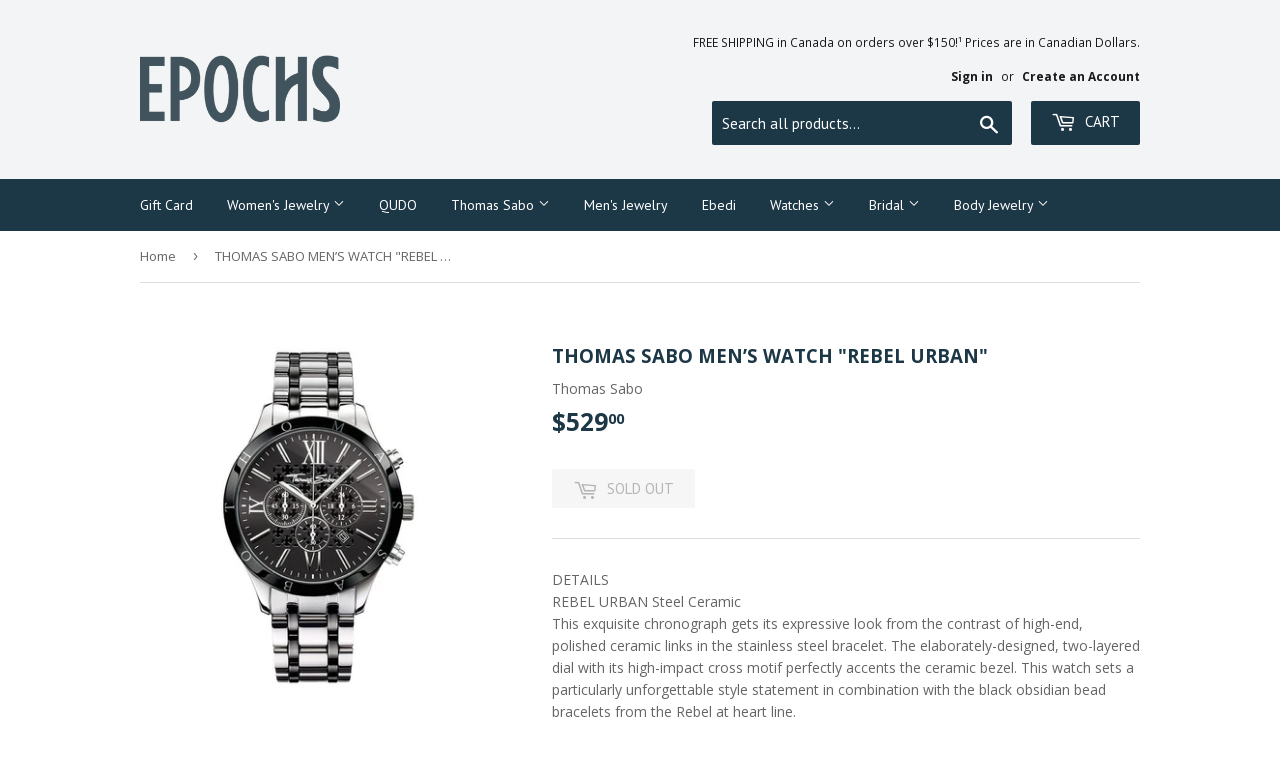

--- FILE ---
content_type: text/html; charset=utf-8
request_url: https://www.epochsjewelry.ca/products/thomas-sabo-men-s-watch-rebel-urban
body_size: 16154
content:
<!doctype html>
<!--[if lt IE 7]><html class="no-js lt-ie9 lt-ie8 lt-ie7" lang="en"> <![endif]-->
<!--[if IE 7]><html class="no-js lt-ie9 lt-ie8" lang="en"> <![endif]-->
<!--[if IE 8]><html class="no-js lt-ie9" lang="en"> <![endif]-->
<!--[if IE 9 ]><html class="ie9 no-js"> <![endif]-->
<!--[if (gt IE 9)|!(IE)]><!--> <html class="no-touch no-js"> <!--<![endif]-->
<head>
  <script>(function(H){H.className=H.className.replace(/\bno-js\b/,'js')})(document.documentElement)</script>
  <!-- Basic page needs ================================================== -->
  <meta charset="utf-8">
  <meta http-equiv="X-UA-Compatible" content="IE=edge,chrome=1">

  
  <link rel="shortcut icon" href="//www.epochsjewelry.ca/cdn/shop/files/epochs-charcoal_32x32.jpg?v=1613170963" type="image/png" />
  

  <!-- Title and description ================================================== -->
  <title>
  THOMAS SABO MEN’S WATCH &quot;REBEL URBAN&quot; &ndash; Epochs Jewelry
  </title>


  
    <meta name="description" content="DETAILS REBEL URBAN Steel CeramicThis exquisite chronograph gets its expressive look from the contrast of high-end, polished ceramic links in the stainless steel bracelet. The elaborately-designed, two-layered dial with its high-impact cross motif perfectly accents the ceramic bezel. This watch sets a particularly unfo">
  

  <!-- Product meta ================================================== -->
  <!-- /snippets/social-meta-tags.liquid -->




<meta property="og:site_name" content="Epochs Jewelry">
<meta property="og:url" content="https://www.epochsjewelry.ca/products/thomas-sabo-men-s-watch-rebel-urban">
<meta property="og:title" content="THOMAS SABO MEN’S WATCH "REBEL URBAN"">
<meta property="og:type" content="product">
<meta property="og:description" content="DETAILS REBEL URBAN Steel CeramicThis exquisite chronograph gets its expressive look from the contrast of high-end, polished ceramic links in the stainless steel bracelet. The elaborately-designed, two-layered dial with its high-impact cross motif perfectly accents the ceramic bezel. This watch sets a particularly unfo">

  <meta property="og:price:amount" content="529.00">
  <meta property="og:price:currency" content="CAD">

<meta property="og:image" content="http://www.epochsjewelry.ca/cdn/shop/products/WA0139-222-203_1200x1200.jpg?v=1556437510"><meta property="og:image" content="http://www.epochsjewelry.ca/cdn/shop/products/WA0139-222-203_a1_1200x1200.jpg?v=1556437515"><meta property="og:image" content="http://www.epochsjewelry.ca/cdn/shop/products/WA0139-222-203_a2_1200x1200.jpg?v=1556437518">
<meta property="og:image:secure_url" content="https://www.epochsjewelry.ca/cdn/shop/products/WA0139-222-203_1200x1200.jpg?v=1556437510"><meta property="og:image:secure_url" content="https://www.epochsjewelry.ca/cdn/shop/products/WA0139-222-203_a1_1200x1200.jpg?v=1556437515"><meta property="og:image:secure_url" content="https://www.epochsjewelry.ca/cdn/shop/products/WA0139-222-203_a2_1200x1200.jpg?v=1556437518">


<meta name="twitter:card" content="summary_large_image">
<meta name="twitter:title" content="THOMAS SABO MEN’S WATCH "REBEL URBAN"">
<meta name="twitter:description" content="DETAILS REBEL URBAN Steel CeramicThis exquisite chronograph gets its expressive look from the contrast of high-end, polished ceramic links in the stainless steel bracelet. The elaborately-designed, two-layered dial with its high-impact cross motif perfectly accents the ceramic bezel. This watch sets a particularly unfo">


  <!-- Helpers ================================================== -->
  <link rel="canonical" href="https://www.epochsjewelry.ca/products/thomas-sabo-men-s-watch-rebel-urban">
  <meta name="viewport" content="width=device-width,initial-scale=1">

  <!-- CSS ================================================== -->
  <link href="//www.epochsjewelry.ca/cdn/shop/t/5/assets/theme.scss.css?v=21665070097575317391765538304" rel="stylesheet" type="text/css" media="all" />
  
  
  
  <link href="//fonts.googleapis.com/css?family=Open+Sans:400,700" rel="stylesheet" type="text/css" media="all" />


  


  
    
    
    <link href="//fonts.googleapis.com/css?family=PT+Sans:400" rel="stylesheet" type="text/css" media="all" />
  



  <!-- Header hook for plugins ================================================== -->
  <script>window.performance && window.performance.mark && window.performance.mark('shopify.content_for_header.start');</script><meta id="shopify-digital-wallet" name="shopify-digital-wallet" content="/25983494/digital_wallets/dialog">
<meta name="shopify-checkout-api-token" content="cda5b2632627f63a5d50b5294c769c1c">
<meta id="in-context-paypal-metadata" data-shop-id="25983494" data-venmo-supported="false" data-environment="production" data-locale="en_US" data-paypal-v4="true" data-currency="CAD">
<link rel="alternate" type="application/json+oembed" href="https://www.epochsjewelry.ca/products/thomas-sabo-men-s-watch-rebel-urban.oembed">
<script async="async" src="/checkouts/internal/preloads.js?locale=en-CA"></script>
<link rel="preconnect" href="https://shop.app" crossorigin="anonymous">
<script async="async" src="https://shop.app/checkouts/internal/preloads.js?locale=en-CA&shop_id=25983494" crossorigin="anonymous"></script>
<script id="apple-pay-shop-capabilities" type="application/json">{"shopId":25983494,"countryCode":"CA","currencyCode":"CAD","merchantCapabilities":["supports3DS"],"merchantId":"gid:\/\/shopify\/Shop\/25983494","merchantName":"Epochs Jewelry","requiredBillingContactFields":["postalAddress","email","phone"],"requiredShippingContactFields":["postalAddress","email","phone"],"shippingType":"shipping","supportedNetworks":["visa","masterCard","amex","discover","interac","jcb"],"total":{"type":"pending","label":"Epochs Jewelry","amount":"1.00"},"shopifyPaymentsEnabled":true,"supportsSubscriptions":true}</script>
<script id="shopify-features" type="application/json">{"accessToken":"cda5b2632627f63a5d50b5294c769c1c","betas":["rich-media-storefront-analytics"],"domain":"www.epochsjewelry.ca","predictiveSearch":true,"shopId":25983494,"locale":"en"}</script>
<script>var Shopify = Shopify || {};
Shopify.shop = "epochs-jewellry.myshopify.com";
Shopify.locale = "en";
Shopify.currency = {"active":"CAD","rate":"1.0"};
Shopify.country = "CA";
Shopify.theme = {"name":"Supply w\/ Reorder Group Tags","id":14427389995,"schema_name":"Supply","schema_version":"2.8.0","theme_store_id":679,"role":"main"};
Shopify.theme.handle = "null";
Shopify.theme.style = {"id":null,"handle":null};
Shopify.cdnHost = "www.epochsjewelry.ca/cdn";
Shopify.routes = Shopify.routes || {};
Shopify.routes.root = "/";</script>
<script type="module">!function(o){(o.Shopify=o.Shopify||{}).modules=!0}(window);</script>
<script>!function(o){function n(){var o=[];function n(){o.push(Array.prototype.slice.apply(arguments))}return n.q=o,n}var t=o.Shopify=o.Shopify||{};t.loadFeatures=n(),t.autoloadFeatures=n()}(window);</script>
<script>
  window.ShopifyPay = window.ShopifyPay || {};
  window.ShopifyPay.apiHost = "shop.app\/pay";
  window.ShopifyPay.redirectState = null;
</script>
<script id="shop-js-analytics" type="application/json">{"pageType":"product"}</script>
<script defer="defer" async type="module" src="//www.epochsjewelry.ca/cdn/shopifycloud/shop-js/modules/v2/client.init-shop-cart-sync_BdyHc3Nr.en.esm.js"></script>
<script defer="defer" async type="module" src="//www.epochsjewelry.ca/cdn/shopifycloud/shop-js/modules/v2/chunk.common_Daul8nwZ.esm.js"></script>
<script type="module">
  await import("//www.epochsjewelry.ca/cdn/shopifycloud/shop-js/modules/v2/client.init-shop-cart-sync_BdyHc3Nr.en.esm.js");
await import("//www.epochsjewelry.ca/cdn/shopifycloud/shop-js/modules/v2/chunk.common_Daul8nwZ.esm.js");

  window.Shopify.SignInWithShop?.initShopCartSync?.({"fedCMEnabled":true,"windoidEnabled":true});

</script>
<script>
  window.Shopify = window.Shopify || {};
  if (!window.Shopify.featureAssets) window.Shopify.featureAssets = {};
  window.Shopify.featureAssets['shop-js'] = {"shop-cart-sync":["modules/v2/client.shop-cart-sync_QYOiDySF.en.esm.js","modules/v2/chunk.common_Daul8nwZ.esm.js"],"init-fed-cm":["modules/v2/client.init-fed-cm_DchLp9rc.en.esm.js","modules/v2/chunk.common_Daul8nwZ.esm.js"],"shop-button":["modules/v2/client.shop-button_OV7bAJc5.en.esm.js","modules/v2/chunk.common_Daul8nwZ.esm.js"],"init-windoid":["modules/v2/client.init-windoid_DwxFKQ8e.en.esm.js","modules/v2/chunk.common_Daul8nwZ.esm.js"],"shop-cash-offers":["modules/v2/client.shop-cash-offers_DWtL6Bq3.en.esm.js","modules/v2/chunk.common_Daul8nwZ.esm.js","modules/v2/chunk.modal_CQq8HTM6.esm.js"],"shop-toast-manager":["modules/v2/client.shop-toast-manager_CX9r1SjA.en.esm.js","modules/v2/chunk.common_Daul8nwZ.esm.js"],"init-shop-email-lookup-coordinator":["modules/v2/client.init-shop-email-lookup-coordinator_UhKnw74l.en.esm.js","modules/v2/chunk.common_Daul8nwZ.esm.js"],"pay-button":["modules/v2/client.pay-button_DzxNnLDY.en.esm.js","modules/v2/chunk.common_Daul8nwZ.esm.js"],"avatar":["modules/v2/client.avatar_BTnouDA3.en.esm.js"],"init-shop-cart-sync":["modules/v2/client.init-shop-cart-sync_BdyHc3Nr.en.esm.js","modules/v2/chunk.common_Daul8nwZ.esm.js"],"shop-login-button":["modules/v2/client.shop-login-button_D8B466_1.en.esm.js","modules/v2/chunk.common_Daul8nwZ.esm.js","modules/v2/chunk.modal_CQq8HTM6.esm.js"],"init-customer-accounts-sign-up":["modules/v2/client.init-customer-accounts-sign-up_C8fpPm4i.en.esm.js","modules/v2/client.shop-login-button_D8B466_1.en.esm.js","modules/v2/chunk.common_Daul8nwZ.esm.js","modules/v2/chunk.modal_CQq8HTM6.esm.js"],"init-shop-for-new-customer-accounts":["modules/v2/client.init-shop-for-new-customer-accounts_CVTO0Ztu.en.esm.js","modules/v2/client.shop-login-button_D8B466_1.en.esm.js","modules/v2/chunk.common_Daul8nwZ.esm.js","modules/v2/chunk.modal_CQq8HTM6.esm.js"],"init-customer-accounts":["modules/v2/client.init-customer-accounts_dRgKMfrE.en.esm.js","modules/v2/client.shop-login-button_D8B466_1.en.esm.js","modules/v2/chunk.common_Daul8nwZ.esm.js","modules/v2/chunk.modal_CQq8HTM6.esm.js"],"shop-follow-button":["modules/v2/client.shop-follow-button_CkZpjEct.en.esm.js","modules/v2/chunk.common_Daul8nwZ.esm.js","modules/v2/chunk.modal_CQq8HTM6.esm.js"],"lead-capture":["modules/v2/client.lead-capture_BntHBhfp.en.esm.js","modules/v2/chunk.common_Daul8nwZ.esm.js","modules/v2/chunk.modal_CQq8HTM6.esm.js"],"checkout-modal":["modules/v2/client.checkout-modal_CfxcYbTm.en.esm.js","modules/v2/chunk.common_Daul8nwZ.esm.js","modules/v2/chunk.modal_CQq8HTM6.esm.js"],"shop-login":["modules/v2/client.shop-login_Da4GZ2H6.en.esm.js","modules/v2/chunk.common_Daul8nwZ.esm.js","modules/v2/chunk.modal_CQq8HTM6.esm.js"],"payment-terms":["modules/v2/client.payment-terms_MV4M3zvL.en.esm.js","modules/v2/chunk.common_Daul8nwZ.esm.js","modules/v2/chunk.modal_CQq8HTM6.esm.js"]};
</script>
<script>(function() {
  var isLoaded = false;
  function asyncLoad() {
    if (isLoaded) return;
    isLoaded = true;
    var urls = ["\/\/d1liekpayvooaz.cloudfront.net\/apps\/customizery\/customizery.js?shop=epochs-jewellry.myshopify.com"];
    for (var i = 0; i < urls.length; i++) {
      var s = document.createElement('script');
      s.type = 'text/javascript';
      s.async = true;
      s.src = urls[i];
      var x = document.getElementsByTagName('script')[0];
      x.parentNode.insertBefore(s, x);
    }
  };
  if(window.attachEvent) {
    window.attachEvent('onload', asyncLoad);
  } else {
    window.addEventListener('load', asyncLoad, false);
  }
})();</script>
<script id="__st">var __st={"a":25983494,"offset":-18000,"reqid":"7afca6e3-956b-49c7-ba59-66d8fb5a2aee-1769022718","pageurl":"www.epochsjewelry.ca\/products\/thomas-sabo-men-s-watch-rebel-urban","u":"e4573c14a341","p":"product","rtyp":"product","rid":1774829404203};</script>
<script>window.ShopifyPaypalV4VisibilityTracking = true;</script>
<script id="captcha-bootstrap">!function(){'use strict';const t='contact',e='account',n='new_comment',o=[[t,t],['blogs',n],['comments',n],[t,'customer']],c=[[e,'customer_login'],[e,'guest_login'],[e,'recover_customer_password'],[e,'create_customer']],r=t=>t.map((([t,e])=>`form[action*='/${t}']:not([data-nocaptcha='true']) input[name='form_type'][value='${e}']`)).join(','),a=t=>()=>t?[...document.querySelectorAll(t)].map((t=>t.form)):[];function s(){const t=[...o],e=r(t);return a(e)}const i='password',u='form_key',d=['recaptcha-v3-token','g-recaptcha-response','h-captcha-response',i],f=()=>{try{return window.sessionStorage}catch{return}},m='__shopify_v',_=t=>t.elements[u];function p(t,e,n=!1){try{const o=window.sessionStorage,c=JSON.parse(o.getItem(e)),{data:r}=function(t){const{data:e,action:n}=t;return t[m]||n?{data:e,action:n}:{data:t,action:n}}(c);for(const[e,n]of Object.entries(r))t.elements[e]&&(t.elements[e].value=n);n&&o.removeItem(e)}catch(o){console.error('form repopulation failed',{error:o})}}const l='form_type',E='cptcha';function T(t){t.dataset[E]=!0}const w=window,h=w.document,L='Shopify',v='ce_forms',y='captcha';let A=!1;((t,e)=>{const n=(g='f06e6c50-85a8-45c8-87d0-21a2b65856fe',I='https://cdn.shopify.com/shopifycloud/storefront-forms-hcaptcha/ce_storefront_forms_captcha_hcaptcha.v1.5.2.iife.js',D={infoText:'Protected by hCaptcha',privacyText:'Privacy',termsText:'Terms'},(t,e,n)=>{const o=w[L][v],c=o.bindForm;if(c)return c(t,g,e,D).then(n);var r;o.q.push([[t,g,e,D],n]),r=I,A||(h.body.append(Object.assign(h.createElement('script'),{id:'captcha-provider',async:!0,src:r})),A=!0)});var g,I,D;w[L]=w[L]||{},w[L][v]=w[L][v]||{},w[L][v].q=[],w[L][y]=w[L][y]||{},w[L][y].protect=function(t,e){n(t,void 0,e),T(t)},Object.freeze(w[L][y]),function(t,e,n,w,h,L){const[v,y,A,g]=function(t,e,n){const i=e?o:[],u=t?c:[],d=[...i,...u],f=r(d),m=r(i),_=r(d.filter((([t,e])=>n.includes(e))));return[a(f),a(m),a(_),s()]}(w,h,L),I=t=>{const e=t.target;return e instanceof HTMLFormElement?e:e&&e.form},D=t=>v().includes(t);t.addEventListener('submit',(t=>{const e=I(t);if(!e)return;const n=D(e)&&!e.dataset.hcaptchaBound&&!e.dataset.recaptchaBound,o=_(e),c=g().includes(e)&&(!o||!o.value);(n||c)&&t.preventDefault(),c&&!n&&(function(t){try{if(!f())return;!function(t){const e=f();if(!e)return;const n=_(t);if(!n)return;const o=n.value;o&&e.removeItem(o)}(t);const e=Array.from(Array(32),(()=>Math.random().toString(36)[2])).join('');!function(t,e){_(t)||t.append(Object.assign(document.createElement('input'),{type:'hidden',name:u})),t.elements[u].value=e}(t,e),function(t,e){const n=f();if(!n)return;const o=[...t.querySelectorAll(`input[type='${i}']`)].map((({name:t})=>t)),c=[...d,...o],r={};for(const[a,s]of new FormData(t).entries())c.includes(a)||(r[a]=s);n.setItem(e,JSON.stringify({[m]:1,action:t.action,data:r}))}(t,e)}catch(e){console.error('failed to persist form',e)}}(e),e.submit())}));const S=(t,e)=>{t&&!t.dataset[E]&&(n(t,e.some((e=>e===t))),T(t))};for(const o of['focusin','change'])t.addEventListener(o,(t=>{const e=I(t);D(e)&&S(e,y())}));const B=e.get('form_key'),M=e.get(l),P=B&&M;t.addEventListener('DOMContentLoaded',(()=>{const t=y();if(P)for(const e of t)e.elements[l].value===M&&p(e,B);[...new Set([...A(),...v().filter((t=>'true'===t.dataset.shopifyCaptcha))])].forEach((e=>S(e,t)))}))}(h,new URLSearchParams(w.location.search),n,t,e,['guest_login'])})(!0,!0)}();</script>
<script integrity="sha256-4kQ18oKyAcykRKYeNunJcIwy7WH5gtpwJnB7kiuLZ1E=" data-source-attribution="shopify.loadfeatures" defer="defer" src="//www.epochsjewelry.ca/cdn/shopifycloud/storefront/assets/storefront/load_feature-a0a9edcb.js" crossorigin="anonymous"></script>
<script crossorigin="anonymous" defer="defer" src="//www.epochsjewelry.ca/cdn/shopifycloud/storefront/assets/shopify_pay/storefront-65b4c6d7.js?v=20250812"></script>
<script data-source-attribution="shopify.dynamic_checkout.dynamic.init">var Shopify=Shopify||{};Shopify.PaymentButton=Shopify.PaymentButton||{isStorefrontPortableWallets:!0,init:function(){window.Shopify.PaymentButton.init=function(){};var t=document.createElement("script");t.src="https://www.epochsjewelry.ca/cdn/shopifycloud/portable-wallets/latest/portable-wallets.en.js",t.type="module",document.head.appendChild(t)}};
</script>
<script data-source-attribution="shopify.dynamic_checkout.buyer_consent">
  function portableWalletsHideBuyerConsent(e){var t=document.getElementById("shopify-buyer-consent"),n=document.getElementById("shopify-subscription-policy-button");t&&n&&(t.classList.add("hidden"),t.setAttribute("aria-hidden","true"),n.removeEventListener("click",e))}function portableWalletsShowBuyerConsent(e){var t=document.getElementById("shopify-buyer-consent"),n=document.getElementById("shopify-subscription-policy-button");t&&n&&(t.classList.remove("hidden"),t.removeAttribute("aria-hidden"),n.addEventListener("click",e))}window.Shopify?.PaymentButton&&(window.Shopify.PaymentButton.hideBuyerConsent=portableWalletsHideBuyerConsent,window.Shopify.PaymentButton.showBuyerConsent=portableWalletsShowBuyerConsent);
</script>
<script data-source-attribution="shopify.dynamic_checkout.cart.bootstrap">document.addEventListener("DOMContentLoaded",(function(){function t(){return document.querySelector("shopify-accelerated-checkout-cart, shopify-accelerated-checkout")}if(t())Shopify.PaymentButton.init();else{new MutationObserver((function(e,n){t()&&(Shopify.PaymentButton.init(),n.disconnect())})).observe(document.body,{childList:!0,subtree:!0})}}));
</script>
<link id="shopify-accelerated-checkout-styles" rel="stylesheet" media="screen" href="https://www.epochsjewelry.ca/cdn/shopifycloud/portable-wallets/latest/accelerated-checkout-backwards-compat.css" crossorigin="anonymous">
<style id="shopify-accelerated-checkout-cart">
        #shopify-buyer-consent {
  margin-top: 1em;
  display: inline-block;
  width: 100%;
}

#shopify-buyer-consent.hidden {
  display: none;
}

#shopify-subscription-policy-button {
  background: none;
  border: none;
  padding: 0;
  text-decoration: underline;
  font-size: inherit;
  cursor: pointer;
}

#shopify-subscription-policy-button::before {
  box-shadow: none;
}

      </style>

<script>window.performance && window.performance.mark && window.performance.mark('shopify.content_for_header.end');</script>

  

<!--[if lt IE 9]>
<script src="//cdnjs.cloudflare.com/ajax/libs/html5shiv/3.7.2/html5shiv.min.js" type="text/javascript"></script>
<script src="//www.epochsjewelry.ca/cdn/shop/t/5/assets/respond.min.js?v=336" type="text/javascript"></script>
<link href="//www.epochsjewelry.ca/cdn/shop/t/5/assets/respond-proxy.html" id="respond-proxy" rel="respond-proxy" />
<link href="//www.epochsjewelry.ca/search?q=643250c10a5b35223d1f03e8ce1043e5" id="respond-redirect" rel="respond-redirect" />
<script src="//www.epochsjewelry.ca/search?q=643250c10a5b35223d1f03e8ce1043e5" type="text/javascript"></script>
<![endif]-->
<!--[if (lte IE 9) ]><script src="//www.epochsjewelry.ca/cdn/shop/t/5/assets/match-media.min.js?v=336" type="text/javascript"></script><![endif]-->


  
  

  <script src="//www.epochsjewelry.ca/cdn/shop/t/5/assets/jquery-2.2.3.min.js?v=58211863146907186831512711955" type="text/javascript"></script>

  <!--[if (gt IE 9)|!(IE)]><!--><script src="//www.epochsjewelry.ca/cdn/shop/t/5/assets/lazysizes.min.js?v=8147953233334221341512711955" async="async"></script><!--<![endif]-->
  <!--[if lte IE 9]><script src="//www.epochsjewelry.ca/cdn/shop/t/5/assets/lazysizes.min.js?v=8147953233334221341512711955"></script><![endif]-->

  <!--[if (gt IE 9)|!(IE)]><!--><script src="//www.epochsjewelry.ca/cdn/shop/t/5/assets/vendor.js?v=36052345436231778671512711955" defer="defer"></script><!--<![endif]-->
  <!--[if lte IE 9]><script src="//www.epochsjewelry.ca/cdn/shop/t/5/assets/vendor.js?v=36052345436231778671512711955"></script><![endif]-->

  <!--[if (gt IE 9)|!(IE)]><!--><script src="//www.epochsjewelry.ca/cdn/shop/t/5/assets/theme.js?v=92408824852980600241548989508" defer="defer"></script><!--<![endif]-->
  <!--[if lte IE 9]><script src="//www.epochsjewelry.ca/cdn/shop/t/5/assets/theme.js?v=92408824852980600241548989508"></script><![endif]-->


<link href="https://monorail-edge.shopifysvc.com" rel="dns-prefetch">
<script>(function(){if ("sendBeacon" in navigator && "performance" in window) {try {var session_token_from_headers = performance.getEntriesByType('navigation')[0].serverTiming.find(x => x.name == '_s').description;} catch {var session_token_from_headers = undefined;}var session_cookie_matches = document.cookie.match(/_shopify_s=([^;]*)/);var session_token_from_cookie = session_cookie_matches && session_cookie_matches.length === 2 ? session_cookie_matches[1] : "";var session_token = session_token_from_headers || session_token_from_cookie || "";function handle_abandonment_event(e) {var entries = performance.getEntries().filter(function(entry) {return /monorail-edge.shopifysvc.com/.test(entry.name);});if (!window.abandonment_tracked && entries.length === 0) {window.abandonment_tracked = true;var currentMs = Date.now();var navigation_start = performance.timing.navigationStart;var payload = {shop_id: 25983494,url: window.location.href,navigation_start,duration: currentMs - navigation_start,session_token,page_type: "product"};window.navigator.sendBeacon("https://monorail-edge.shopifysvc.com/v1/produce", JSON.stringify({schema_id: "online_store_buyer_site_abandonment/1.1",payload: payload,metadata: {event_created_at_ms: currentMs,event_sent_at_ms: currentMs}}));}}window.addEventListener('pagehide', handle_abandonment_event);}}());</script>
<script id="web-pixels-manager-setup">(function e(e,d,r,n,o){if(void 0===o&&(o={}),!Boolean(null===(a=null===(i=window.Shopify)||void 0===i?void 0:i.analytics)||void 0===a?void 0:a.replayQueue)){var i,a;window.Shopify=window.Shopify||{};var t=window.Shopify;t.analytics=t.analytics||{};var s=t.analytics;s.replayQueue=[],s.publish=function(e,d,r){return s.replayQueue.push([e,d,r]),!0};try{self.performance.mark("wpm:start")}catch(e){}var l=function(){var e={modern:/Edge?\/(1{2}[4-9]|1[2-9]\d|[2-9]\d{2}|\d{4,})\.\d+(\.\d+|)|Firefox\/(1{2}[4-9]|1[2-9]\d|[2-9]\d{2}|\d{4,})\.\d+(\.\d+|)|Chrom(ium|e)\/(9{2}|\d{3,})\.\d+(\.\d+|)|(Maci|X1{2}).+ Version\/(15\.\d+|(1[6-9]|[2-9]\d|\d{3,})\.\d+)([,.]\d+|)( \(\w+\)|)( Mobile\/\w+|) Safari\/|Chrome.+OPR\/(9{2}|\d{3,})\.\d+\.\d+|(CPU[ +]OS|iPhone[ +]OS|CPU[ +]iPhone|CPU IPhone OS|CPU iPad OS)[ +]+(15[._]\d+|(1[6-9]|[2-9]\d|\d{3,})[._]\d+)([._]\d+|)|Android:?[ /-](13[3-9]|1[4-9]\d|[2-9]\d{2}|\d{4,})(\.\d+|)(\.\d+|)|Android.+Firefox\/(13[5-9]|1[4-9]\d|[2-9]\d{2}|\d{4,})\.\d+(\.\d+|)|Android.+Chrom(ium|e)\/(13[3-9]|1[4-9]\d|[2-9]\d{2}|\d{4,})\.\d+(\.\d+|)|SamsungBrowser\/([2-9]\d|\d{3,})\.\d+/,legacy:/Edge?\/(1[6-9]|[2-9]\d|\d{3,})\.\d+(\.\d+|)|Firefox\/(5[4-9]|[6-9]\d|\d{3,})\.\d+(\.\d+|)|Chrom(ium|e)\/(5[1-9]|[6-9]\d|\d{3,})\.\d+(\.\d+|)([\d.]+$|.*Safari\/(?![\d.]+ Edge\/[\d.]+$))|(Maci|X1{2}).+ Version\/(10\.\d+|(1[1-9]|[2-9]\d|\d{3,})\.\d+)([,.]\d+|)( \(\w+\)|)( Mobile\/\w+|) Safari\/|Chrome.+OPR\/(3[89]|[4-9]\d|\d{3,})\.\d+\.\d+|(CPU[ +]OS|iPhone[ +]OS|CPU[ +]iPhone|CPU IPhone OS|CPU iPad OS)[ +]+(10[._]\d+|(1[1-9]|[2-9]\d|\d{3,})[._]\d+)([._]\d+|)|Android:?[ /-](13[3-9]|1[4-9]\d|[2-9]\d{2}|\d{4,})(\.\d+|)(\.\d+|)|Mobile Safari.+OPR\/([89]\d|\d{3,})\.\d+\.\d+|Android.+Firefox\/(13[5-9]|1[4-9]\d|[2-9]\d{2}|\d{4,})\.\d+(\.\d+|)|Android.+Chrom(ium|e)\/(13[3-9]|1[4-9]\d|[2-9]\d{2}|\d{4,})\.\d+(\.\d+|)|Android.+(UC? ?Browser|UCWEB|U3)[ /]?(15\.([5-9]|\d{2,})|(1[6-9]|[2-9]\d|\d{3,})\.\d+)\.\d+|SamsungBrowser\/(5\.\d+|([6-9]|\d{2,})\.\d+)|Android.+MQ{2}Browser\/(14(\.(9|\d{2,})|)|(1[5-9]|[2-9]\d|\d{3,})(\.\d+|))(\.\d+|)|K[Aa][Ii]OS\/(3\.\d+|([4-9]|\d{2,})\.\d+)(\.\d+|)/},d=e.modern,r=e.legacy,n=navigator.userAgent;return n.match(d)?"modern":n.match(r)?"legacy":"unknown"}(),u="modern"===l?"modern":"legacy",c=(null!=n?n:{modern:"",legacy:""})[u],f=function(e){return[e.baseUrl,"/wpm","/b",e.hashVersion,"modern"===e.buildTarget?"m":"l",".js"].join("")}({baseUrl:d,hashVersion:r,buildTarget:u}),m=function(e){var d=e.version,r=e.bundleTarget,n=e.surface,o=e.pageUrl,i=e.monorailEndpoint;return{emit:function(e){var a=e.status,t=e.errorMsg,s=(new Date).getTime(),l=JSON.stringify({metadata:{event_sent_at_ms:s},events:[{schema_id:"web_pixels_manager_load/3.1",payload:{version:d,bundle_target:r,page_url:o,status:a,surface:n,error_msg:t},metadata:{event_created_at_ms:s}}]});if(!i)return console&&console.warn&&console.warn("[Web Pixels Manager] No Monorail endpoint provided, skipping logging."),!1;try{return self.navigator.sendBeacon.bind(self.navigator)(i,l)}catch(e){}var u=new XMLHttpRequest;try{return u.open("POST",i,!0),u.setRequestHeader("Content-Type","text/plain"),u.send(l),!0}catch(e){return console&&console.warn&&console.warn("[Web Pixels Manager] Got an unhandled error while logging to Monorail."),!1}}}}({version:r,bundleTarget:l,surface:e.surface,pageUrl:self.location.href,monorailEndpoint:e.monorailEndpoint});try{o.browserTarget=l,function(e){var d=e.src,r=e.async,n=void 0===r||r,o=e.onload,i=e.onerror,a=e.sri,t=e.scriptDataAttributes,s=void 0===t?{}:t,l=document.createElement("script"),u=document.querySelector("head"),c=document.querySelector("body");if(l.async=n,l.src=d,a&&(l.integrity=a,l.crossOrigin="anonymous"),s)for(var f in s)if(Object.prototype.hasOwnProperty.call(s,f))try{l.dataset[f]=s[f]}catch(e){}if(o&&l.addEventListener("load",o),i&&l.addEventListener("error",i),u)u.appendChild(l);else{if(!c)throw new Error("Did not find a head or body element to append the script");c.appendChild(l)}}({src:f,async:!0,onload:function(){if(!function(){var e,d;return Boolean(null===(d=null===(e=window.Shopify)||void 0===e?void 0:e.analytics)||void 0===d?void 0:d.initialized)}()){var d=window.webPixelsManager.init(e)||void 0;if(d){var r=window.Shopify.analytics;r.replayQueue.forEach((function(e){var r=e[0],n=e[1],o=e[2];d.publishCustomEvent(r,n,o)})),r.replayQueue=[],r.publish=d.publishCustomEvent,r.visitor=d.visitor,r.initialized=!0}}},onerror:function(){return m.emit({status:"failed",errorMsg:"".concat(f," has failed to load")})},sri:function(e){var d=/^sha384-[A-Za-z0-9+/=]+$/;return"string"==typeof e&&d.test(e)}(c)?c:"",scriptDataAttributes:o}),m.emit({status:"loading"})}catch(e){m.emit({status:"failed",errorMsg:(null==e?void 0:e.message)||"Unknown error"})}}})({shopId: 25983494,storefrontBaseUrl: "https://www.epochsjewelry.ca",extensionsBaseUrl: "https://extensions.shopifycdn.com/cdn/shopifycloud/web-pixels-manager",monorailEndpoint: "https://monorail-edge.shopifysvc.com/unstable/produce_batch",surface: "storefront-renderer",enabledBetaFlags: ["2dca8a86"],webPixelsConfigList: [{"id":"335020075","configuration":"{\"config\":\"{\\\"pixel_id\\\":\\\"G-H9FJX6510E\\\",\\\"gtag_events\\\":[{\\\"type\\\":\\\"begin_checkout\\\",\\\"action_label\\\":\\\"G-H9FJX6510E\\\"},{\\\"type\\\":\\\"search\\\",\\\"action_label\\\":\\\"G-H9FJX6510E\\\"},{\\\"type\\\":\\\"view_item\\\",\\\"action_label\\\":\\\"G-H9FJX6510E\\\"},{\\\"type\\\":\\\"purchase\\\",\\\"action_label\\\":\\\"G-H9FJX6510E\\\"},{\\\"type\\\":\\\"page_view\\\",\\\"action_label\\\":\\\"G-H9FJX6510E\\\"},{\\\"type\\\":\\\"add_payment_info\\\",\\\"action_label\\\":\\\"G-H9FJX6510E\\\"},{\\\"type\\\":\\\"add_to_cart\\\",\\\"action_label\\\":\\\"G-H9FJX6510E\\\"}],\\\"enable_monitoring_mode\\\":false}\"}","eventPayloadVersion":"v1","runtimeContext":"OPEN","scriptVersion":"b2a88bafab3e21179ed38636efcd8a93","type":"APP","apiClientId":1780363,"privacyPurposes":[],"dataSharingAdjustments":{"protectedCustomerApprovalScopes":["read_customer_address","read_customer_email","read_customer_name","read_customer_personal_data","read_customer_phone"]}},{"id":"35225643","eventPayloadVersion":"v1","runtimeContext":"LAX","scriptVersion":"1","type":"CUSTOM","privacyPurposes":["MARKETING"],"name":"Meta pixel (migrated)"},{"id":"shopify-app-pixel","configuration":"{}","eventPayloadVersion":"v1","runtimeContext":"STRICT","scriptVersion":"0450","apiClientId":"shopify-pixel","type":"APP","privacyPurposes":["ANALYTICS","MARKETING"]},{"id":"shopify-custom-pixel","eventPayloadVersion":"v1","runtimeContext":"LAX","scriptVersion":"0450","apiClientId":"shopify-pixel","type":"CUSTOM","privacyPurposes":["ANALYTICS","MARKETING"]}],isMerchantRequest: false,initData: {"shop":{"name":"Epochs Jewelry","paymentSettings":{"currencyCode":"CAD"},"myshopifyDomain":"epochs-jewellry.myshopify.com","countryCode":"CA","storefrontUrl":"https:\/\/www.epochsjewelry.ca"},"customer":null,"cart":null,"checkout":null,"productVariants":[{"price":{"amount":529.0,"currencyCode":"CAD"},"product":{"title":"THOMAS SABO MEN’S WATCH \"REBEL URBAN\"","vendor":"Thomas Sabo","id":"1774829404203","untranslatedTitle":"THOMAS SABO MEN’S WATCH \"REBEL URBAN\"","url":"\/products\/thomas-sabo-men-s-watch-rebel-urban","type":"Watch"},"id":"16054343761963","image":{"src":"\/\/www.epochsjewelry.ca\/cdn\/shop\/products\/WA0139-222-203.jpg?v=1556437510"},"sku":"WA0139-222-203","title":"Default Title","untranslatedTitle":"Default Title"}],"purchasingCompany":null},},"https://www.epochsjewelry.ca/cdn","fcfee988w5aeb613cpc8e4bc33m6693e112",{"modern":"","legacy":""},{"shopId":"25983494","storefrontBaseUrl":"https:\/\/www.epochsjewelry.ca","extensionBaseUrl":"https:\/\/extensions.shopifycdn.com\/cdn\/shopifycloud\/web-pixels-manager","surface":"storefront-renderer","enabledBetaFlags":"[\"2dca8a86\"]","isMerchantRequest":"false","hashVersion":"fcfee988w5aeb613cpc8e4bc33m6693e112","publish":"custom","events":"[[\"page_viewed\",{}],[\"product_viewed\",{\"productVariant\":{\"price\":{\"amount\":529.0,\"currencyCode\":\"CAD\"},\"product\":{\"title\":\"THOMAS SABO MEN’S WATCH \\\"REBEL URBAN\\\"\",\"vendor\":\"Thomas Sabo\",\"id\":\"1774829404203\",\"untranslatedTitle\":\"THOMAS SABO MEN’S WATCH \\\"REBEL URBAN\\\"\",\"url\":\"\/products\/thomas-sabo-men-s-watch-rebel-urban\",\"type\":\"Watch\"},\"id\":\"16054343761963\",\"image\":{\"src\":\"\/\/www.epochsjewelry.ca\/cdn\/shop\/products\/WA0139-222-203.jpg?v=1556437510\"},\"sku\":\"WA0139-222-203\",\"title\":\"Default Title\",\"untranslatedTitle\":\"Default Title\"}}]]"});</script><script>
  window.ShopifyAnalytics = window.ShopifyAnalytics || {};
  window.ShopifyAnalytics.meta = window.ShopifyAnalytics.meta || {};
  window.ShopifyAnalytics.meta.currency = 'CAD';
  var meta = {"product":{"id":1774829404203,"gid":"gid:\/\/shopify\/Product\/1774829404203","vendor":"Thomas Sabo","type":"Watch","handle":"thomas-sabo-men-s-watch-rebel-urban","variants":[{"id":16054343761963,"price":52900,"name":"THOMAS SABO MEN’S WATCH \"REBEL URBAN\"","public_title":null,"sku":"WA0139-222-203"}],"remote":false},"page":{"pageType":"product","resourceType":"product","resourceId":1774829404203,"requestId":"7afca6e3-956b-49c7-ba59-66d8fb5a2aee-1769022718"}};
  for (var attr in meta) {
    window.ShopifyAnalytics.meta[attr] = meta[attr];
  }
</script>
<script class="analytics">
  (function () {
    var customDocumentWrite = function(content) {
      var jquery = null;

      if (window.jQuery) {
        jquery = window.jQuery;
      } else if (window.Checkout && window.Checkout.$) {
        jquery = window.Checkout.$;
      }

      if (jquery) {
        jquery('body').append(content);
      }
    };

    var hasLoggedConversion = function(token) {
      if (token) {
        return document.cookie.indexOf('loggedConversion=' + token) !== -1;
      }
      return false;
    }

    var setCookieIfConversion = function(token) {
      if (token) {
        var twoMonthsFromNow = new Date(Date.now());
        twoMonthsFromNow.setMonth(twoMonthsFromNow.getMonth() + 2);

        document.cookie = 'loggedConversion=' + token + '; expires=' + twoMonthsFromNow;
      }
    }

    var trekkie = window.ShopifyAnalytics.lib = window.trekkie = window.trekkie || [];
    if (trekkie.integrations) {
      return;
    }
    trekkie.methods = [
      'identify',
      'page',
      'ready',
      'track',
      'trackForm',
      'trackLink'
    ];
    trekkie.factory = function(method) {
      return function() {
        var args = Array.prototype.slice.call(arguments);
        args.unshift(method);
        trekkie.push(args);
        return trekkie;
      };
    };
    for (var i = 0; i < trekkie.methods.length; i++) {
      var key = trekkie.methods[i];
      trekkie[key] = trekkie.factory(key);
    }
    trekkie.load = function(config) {
      trekkie.config = config || {};
      trekkie.config.initialDocumentCookie = document.cookie;
      var first = document.getElementsByTagName('script')[0];
      var script = document.createElement('script');
      script.type = 'text/javascript';
      script.onerror = function(e) {
        var scriptFallback = document.createElement('script');
        scriptFallback.type = 'text/javascript';
        scriptFallback.onerror = function(error) {
                var Monorail = {
      produce: function produce(monorailDomain, schemaId, payload) {
        var currentMs = new Date().getTime();
        var event = {
          schema_id: schemaId,
          payload: payload,
          metadata: {
            event_created_at_ms: currentMs,
            event_sent_at_ms: currentMs
          }
        };
        return Monorail.sendRequest("https://" + monorailDomain + "/v1/produce", JSON.stringify(event));
      },
      sendRequest: function sendRequest(endpointUrl, payload) {
        // Try the sendBeacon API
        if (window && window.navigator && typeof window.navigator.sendBeacon === 'function' && typeof window.Blob === 'function' && !Monorail.isIos12()) {
          var blobData = new window.Blob([payload], {
            type: 'text/plain'
          });

          if (window.navigator.sendBeacon(endpointUrl, blobData)) {
            return true;
          } // sendBeacon was not successful

        } // XHR beacon

        var xhr = new XMLHttpRequest();

        try {
          xhr.open('POST', endpointUrl);
          xhr.setRequestHeader('Content-Type', 'text/plain');
          xhr.send(payload);
        } catch (e) {
          console.log(e);
        }

        return false;
      },
      isIos12: function isIos12() {
        return window.navigator.userAgent.lastIndexOf('iPhone; CPU iPhone OS 12_') !== -1 || window.navigator.userAgent.lastIndexOf('iPad; CPU OS 12_') !== -1;
      }
    };
    Monorail.produce('monorail-edge.shopifysvc.com',
      'trekkie_storefront_load_errors/1.1',
      {shop_id: 25983494,
      theme_id: 14427389995,
      app_name: "storefront",
      context_url: window.location.href,
      source_url: "//www.epochsjewelry.ca/cdn/s/trekkie.storefront.cd680fe47e6c39ca5d5df5f0a32d569bc48c0f27.min.js"});

        };
        scriptFallback.async = true;
        scriptFallback.src = '//www.epochsjewelry.ca/cdn/s/trekkie.storefront.cd680fe47e6c39ca5d5df5f0a32d569bc48c0f27.min.js';
        first.parentNode.insertBefore(scriptFallback, first);
      };
      script.async = true;
      script.src = '//www.epochsjewelry.ca/cdn/s/trekkie.storefront.cd680fe47e6c39ca5d5df5f0a32d569bc48c0f27.min.js';
      first.parentNode.insertBefore(script, first);
    };
    trekkie.load(
      {"Trekkie":{"appName":"storefront","development":false,"defaultAttributes":{"shopId":25983494,"isMerchantRequest":null,"themeId":14427389995,"themeCityHash":"6451164809534515322","contentLanguage":"en","currency":"CAD","eventMetadataId":"11a9a260-0bb5-444c-9489-c2e71ec8f562"},"isServerSideCookieWritingEnabled":true,"monorailRegion":"shop_domain","enabledBetaFlags":["65f19447"]},"Session Attribution":{},"S2S":{"facebookCapiEnabled":false,"source":"trekkie-storefront-renderer","apiClientId":580111}}
    );

    var loaded = false;
    trekkie.ready(function() {
      if (loaded) return;
      loaded = true;

      window.ShopifyAnalytics.lib = window.trekkie;

      var originalDocumentWrite = document.write;
      document.write = customDocumentWrite;
      try { window.ShopifyAnalytics.merchantGoogleAnalytics.call(this); } catch(error) {};
      document.write = originalDocumentWrite;

      window.ShopifyAnalytics.lib.page(null,{"pageType":"product","resourceType":"product","resourceId":1774829404203,"requestId":"7afca6e3-956b-49c7-ba59-66d8fb5a2aee-1769022718","shopifyEmitted":true});

      var match = window.location.pathname.match(/checkouts\/(.+)\/(thank_you|post_purchase)/)
      var token = match? match[1]: undefined;
      if (!hasLoggedConversion(token)) {
        setCookieIfConversion(token);
        window.ShopifyAnalytics.lib.track("Viewed Product",{"currency":"CAD","variantId":16054343761963,"productId":1774829404203,"productGid":"gid:\/\/shopify\/Product\/1774829404203","name":"THOMAS SABO MEN’S WATCH \"REBEL URBAN\"","price":"529.00","sku":"WA0139-222-203","brand":"Thomas Sabo","variant":null,"category":"Watch","nonInteraction":true,"remote":false},undefined,undefined,{"shopifyEmitted":true});
      window.ShopifyAnalytics.lib.track("monorail:\/\/trekkie_storefront_viewed_product\/1.1",{"currency":"CAD","variantId":16054343761963,"productId":1774829404203,"productGid":"gid:\/\/shopify\/Product\/1774829404203","name":"THOMAS SABO MEN’S WATCH \"REBEL URBAN\"","price":"529.00","sku":"WA0139-222-203","brand":"Thomas Sabo","variant":null,"category":"Watch","nonInteraction":true,"remote":false,"referer":"https:\/\/www.epochsjewelry.ca\/products\/thomas-sabo-men-s-watch-rebel-urban"});
      }
    });


        var eventsListenerScript = document.createElement('script');
        eventsListenerScript.async = true;
        eventsListenerScript.src = "//www.epochsjewelry.ca/cdn/shopifycloud/storefront/assets/shop_events_listener-3da45d37.js";
        document.getElementsByTagName('head')[0].appendChild(eventsListenerScript);

})();</script>
  <script>
  if (!window.ga || (window.ga && typeof window.ga !== 'function')) {
    window.ga = function ga() {
      (window.ga.q = window.ga.q || []).push(arguments);
      if (window.Shopify && window.Shopify.analytics && typeof window.Shopify.analytics.publish === 'function') {
        window.Shopify.analytics.publish("ga_stub_called", {}, {sendTo: "google_osp_migration"});
      }
      console.error("Shopify's Google Analytics stub called with:", Array.from(arguments), "\nSee https://help.shopify.com/manual/promoting-marketing/pixels/pixel-migration#google for more information.");
    };
    if (window.Shopify && window.Shopify.analytics && typeof window.Shopify.analytics.publish === 'function') {
      window.Shopify.analytics.publish("ga_stub_initialized", {}, {sendTo: "google_osp_migration"});
    }
  }
</script>
<script
  defer
  src="https://www.epochsjewelry.ca/cdn/shopifycloud/perf-kit/shopify-perf-kit-3.0.4.min.js"
  data-application="storefront-renderer"
  data-shop-id="25983494"
  data-render-region="gcp-us-central1"
  data-page-type="product"
  data-theme-instance-id="14427389995"
  data-theme-name="Supply"
  data-theme-version="2.8.0"
  data-monorail-region="shop_domain"
  data-resource-timing-sampling-rate="10"
  data-shs="true"
  data-shs-beacon="true"
  data-shs-export-with-fetch="true"
  data-shs-logs-sample-rate="1"
  data-shs-beacon-endpoint="https://www.epochsjewelry.ca/api/collect"
></script>
</head>

<body id="thomas-sabo-men-s-watch-quot-rebel-urban-quot" class="template-product" >

  <div id="shopify-section-header" class="shopify-section header-section"><header class="site-header" role="banner" data-section-id="header" data-section-type="header-section">
  <div class="wrapper">

    <div class="grid--full">
      <div class="grid-item large--one-half">
        
          <div class="h1 header-logo" itemscope itemtype="http://schema.org/Organization">
        
          
          

          <a href="/" itemprop="url">
            <div class="lazyload__image-wrapper no-js" style="max-width:200px;">
              <div style="padding-top:44.7265625%;">
                <img class="lazyload js"
                  data-src="//www.epochsjewelry.ca/cdn/shop/files/Epochs-Logo_{width}x.png?v=1731403434"
                  data-widths="[180, 360, 540, 720, 900, 1080, 1296, 1512, 1728, 2048]"
                  data-aspectratio="2.2358078602620086"
                  data-sizes="auto"
                  alt="Epochs Jewelry"
                  style="width:200px;">
              </div>
            </div>
            <noscript>
              
              <img src="//www.epochsjewelry.ca/cdn/shop/files/Epochs-Logo_200x.png?v=1731403434"
                srcset="//www.epochsjewelry.ca/cdn/shop/files/Epochs-Logo_200x.png?v=1731403434 1x, //www.epochsjewelry.ca/cdn/shop/files/Epochs-Logo_200x@2x.png?v=1731403434 2x"
                alt="Epochs Jewelry"
                itemprop="logo"
                style="max-width:200px;">
            </noscript>
          </a>
          
        
          </div>
        
      </div>

      <div class="grid-item large--one-half text-center large--text-right">
        
          <div class="site-header--text-links">
            
              

                <p>FREE SHIPPING in Canada on orders over $150!¹ Prices are in Canadian Dollars.</p>

              
            

            
              <span class="site-header--meta-links medium-down--hide">
                
                  <a href="/account/login" id="customer_login_link">Sign in</a>
                  <span class="site-header--spacer">or</span>
                  <a href="/account/register" id="customer_register_link">Create an Account</a>
                
              </span>
            
          </div>

          <br class="medium-down--hide">
        

        <form action="/search" method="get" class="search-bar" role="search">
  <input type="hidden" name="type" value="product">

  <input type="search" name="q" value="" placeholder="Search all products..." aria-label="Search all products...">
  <button type="submit" class="search-bar--submit icon-fallback-text">
    <span class="icon icon-search" aria-hidden="true"></span>
    <span class="fallback-text">Search</span>
  </button>
</form>


        <a href="/cart" class="header-cart-btn cart-toggle">
          <span class="icon icon-cart"></span>
          Cart <span class="cart-count cart-badge--desktop hidden-count">0</span>
        </a>
      </div>
    </div>

  </div>
</header>

<nav class="nav-bar" role="navigation">
  <div class="wrapper">
    <form action="/search" method="get" class="search-bar" role="search">
  <input type="hidden" name="type" value="product">

  <input type="search" name="q" value="" placeholder="Search all products..." aria-label="Search all products...">
  <button type="submit" class="search-bar--submit icon-fallback-text">
    <span class="icon icon-search" aria-hidden="true"></span>
    <span class="fallback-text">Search</span>
  </button>
</form>

    <ul class="site-nav" id="accessibleNav">
  
  <li class="large--hide">
    <a href="/">Home</a>
  </li>
  
  
    
    
      <li >
        <a href="/products/epochs-jewelry-gift-card">Gift Card</a>
      </li>
    
  
    
    
      <li class="site-nav--has-dropdown" aria-haspopup="true">
        <a href="/collections/sterling-silver">
          Women's Jewelry
          <span class="icon-fallback-text">
            <span class="icon icon-arrow-down" aria-hidden="true"></span>
          </span>
        </a>
        <ul class="site-nav--dropdown">
          
            <li ><a href="/collections/reverie">Reverie</a></li>
          
            <li ><a href="/collections/kameleon">Kameleon</a></li>
          
            <li ><a href="/collections/mi-moneda">MI MONEDA</a></li>
          
            <li ><a href="/collections/handmade-jewelry">Handcrafted Jewelry</a></li>
          
            <li ><a href="/collections/ania-haie">Ania Haie</a></li>
          
        </ul>
      </li>
    
  
    
    
      <li >
        <a href="/collections/qudo">QUDO</a>
      </li>
    
  
    
    
      <li class="site-nav--has-dropdown" aria-haspopup="true">
        <a href="/collections/thomas-sabo">
          Thomas Sabo
          <span class="icon-fallback-text">
            <span class="icon icon-arrow-down" aria-hidden="true"></span>
          </span>
        </a>
        <ul class="site-nav--dropdown">
          
            <li ><a href="/pages/thomas-sabo-engraving">Engraving</a></li>
          
        </ul>
      </li>
    
  
    
    
      <li >
        <a href="/collections/mens-jewelry">Men's Jewelry</a>
      </li>
    
  
    
    
      <li >
        <a href="/collections/ebedi">Ebedi</a>
      </li>
    
  
    
    
      <li class="site-nav--has-dropdown" aria-haspopup="true">
        <a href="/collections/waches">
          Watches
          <span class="icon-fallback-text">
            <span class="icon icon-arrow-down" aria-hidden="true"></span>
          </span>
        </a>
        <ul class="site-nav--dropdown">
          
            <li ><a href="/collections/lee-cooper-watches">Lee Cooper</a></li>
          
            <li ><a href="/collections/thomas-sabo-watches/Thomas-Sabo-Watches">Thomas Sabo Watches</a></li>
          
            <li ><a href="/collections/mx-onda">Mx Onda</a></li>
          
            <li ><a href="/collections/paul-hewitt/Paul-Hewitt">Paul Hewitt</a></li>
          
            <li ><a href="/pages/watch-repair-in-ottawa-gatineau">Watch Repairs</a></li>
          
        </ul>
      </li>
    
  
    
    
      <li class="site-nav--has-dropdown" aria-haspopup="true">
        <a href="/collections/bridal">
          Bridal
          <span class="icon-fallback-text">
            <span class="icon icon-arrow-down" aria-hidden="true"></span>
          </span>
        </a>
        <ul class="site-nav--dropdown">
          
            <li ><a href="/collections/bridal-jewelry-made-to-order">Bridal made-to-order jewelry</a></li>
          
        </ul>
      </li>
    
  
    
    
      <li class="site-nav--has-dropdown" aria-haspopup="true">
        <a href="/collections/body-jewelry">
          Body Jewelry
          <span class="icon-fallback-text">
            <span class="icon icon-arrow-down" aria-hidden="true"></span>
          </span>
        </a>
        <ul class="site-nav--dropdown">
          
            <li ><a href="/collections/sale">SALE</a></li>
          
        </ul>
      </li>
    
  

  
    
      <li class="customer-navlink large--hide"><a href="/account/login" id="customer_login_link">Sign in</a></li>
      <li class="customer-navlink large--hide"><a href="/account/register" id="customer_register_link">Create an Account</a></li>
    
  
</ul>

  </div>
</nav>

<div id="mobileNavBar">
  <div class="display-table-cell">
    <a class="menu-toggle mobileNavBar-link"><span class="icon icon-hamburger"></span>Menu</a>
  </div>
  <div class="display-table-cell">
    <a href="/cart" class="cart-toggle mobileNavBar-link">
      <span class="icon icon-cart"></span>
      Cart <span class="cart-count hidden-count">0</span>
    </a>
  </div>
</div>


</div>

  <main class="wrapper main-content" role="main">

    

<div id="shopify-section-product-template" class="shopify-section product-template-section"><div id="ProductSection" data-section-id="product-template" data-section-type="product-template" data-zoom-toggle="zoom-in" data-zoom-enabled="true" data-related-enabled="" data-social-sharing="" data-show-compare-at-price="true" data-stock="false" data-incoming-transfer="false" data-ajax-cart-method="page">





<nav class="breadcrumb" role="navigation" aria-label="breadcrumbs">
  <a href="/" title="Back to the frontpage">Home</a>

  

    
    <span class="divider" aria-hidden="true">&rsaquo;</span>
    <span class="breadcrumb--truncate">THOMAS SABO MEN’S WATCH "REBEL URBAN"</span>

  
</nav>







<div class="grid" itemscope itemtype="http://schema.org/Product">
  <meta itemprop="url" content="https://www.epochsjewelry.ca/products/thomas-sabo-men-s-watch-rebel-urban">
  <meta itemprop="image" content="//www.epochsjewelry.ca/cdn/shop/products/WA0139-222-203_grande.jpg?v=1556437510">

  <div class="grid-item large--two-fifths">
    <div class="grid">
      <div class="grid-item large--eleven-twelfths text-center">
        <div class="product-photo-container" id="productPhotoContainer-product-template">
          
          
            
            

            <div class="lazyload__image-wrapper no-js product__image-wrapper" id="productPhotoWrapper-product-template-6715178516523" style="padding-top:100.0%;" data-image-id="6715178516523"><img id="productPhotoImg-product-template-6715178516523"
                  
                  src="//www.epochsjewelry.ca/cdn/shop/products/WA0139-222-203_300x300.jpg?v=1556437510"
                  
                  class="lazyload no-js lazypreload"
                  data-src="//www.epochsjewelry.ca/cdn/shop/products/WA0139-222-203_{width}x.jpg?v=1556437510"
                  data-widths="[180, 360, 540, 720, 900, 1080, 1296, 1512, 1728, 2048]"
                  data-aspectratio="1.0"
                  data-sizes="auto"
                  alt="THOMAS SABO MEN’S WATCH &quot;REBEL URBAN&quot;"
                   data-zoom="//www.epochsjewelry.ca/cdn/shop/products/WA0139-222-203_1024x1024@2x.jpg?v=1556437510">
            </div>
            
              <noscript>
                <img src="//www.epochsjewelry.ca/cdn/shop/products/WA0139-222-203_580x.jpg?v=1556437510"
                  srcset="//www.epochsjewelry.ca/cdn/shop/products/WA0139-222-203_580x.jpg?v=1556437510 1x, //www.epochsjewelry.ca/cdn/shop/products/WA0139-222-203_580x@2x.jpg?v=1556437510 2x"
                  alt="THOMAS SABO MEN’S WATCH "REBEL URBAN"" style="opacity:1;">
              </noscript>
            
          
            
            

            <div class="lazyload__image-wrapper no-js product__image-wrapper hide" id="productPhotoWrapper-product-template-6715178975275" style="padding-top:100.0%;" data-image-id="6715178975275"><img id="productPhotoImg-product-template-6715178975275"
                  
                  class="lazyload no-js lazypreload"
                  data-src="//www.epochsjewelry.ca/cdn/shop/products/WA0139-222-203_a1_{width}x.jpg?v=1556437515"
                  data-widths="[180, 360, 540, 720, 900, 1080, 1296, 1512, 1728, 2048]"
                  data-aspectratio="1.0"
                  data-sizes="auto"
                  alt="THOMAS SABO MEN’S WATCH &quot;REBEL URBAN&quot;"
                   data-zoom="//www.epochsjewelry.ca/cdn/shop/products/WA0139-222-203_a1_1024x1024@2x.jpg?v=1556437515">
            </div>
            
          
            
            

            <div class="lazyload__image-wrapper no-js product__image-wrapper hide" id="productPhotoWrapper-product-template-6715179040811" style="padding-top:100.0%;" data-image-id="6715179040811"><img id="productPhotoImg-product-template-6715179040811"
                  
                  class="lazyload no-js lazypreload"
                  data-src="//www.epochsjewelry.ca/cdn/shop/products/WA0139-222-203_a2_{width}x.jpg?v=1556437518"
                  data-widths="[180, 360, 540, 720, 900, 1080, 1296, 1512, 1728, 2048]"
                  data-aspectratio="1.0"
                  data-sizes="auto"
                  alt="THOMAS SABO MEN’S WATCH &quot;REBEL URBAN&quot;"
                   data-zoom="//www.epochsjewelry.ca/cdn/shop/products/WA0139-222-203_a2_1024x1024@2x.jpg?v=1556437518">
            </div>
            
          
            
            

            <div class="lazyload__image-wrapper no-js product__image-wrapper hide" id="productPhotoWrapper-product-template-6715179073579" style="padding-top:100.0%;" data-image-id="6715179073579"><img id="productPhotoImg-product-template-6715179073579"
                  
                  class="lazyload no-js lazypreload"
                  data-src="//www.epochsjewelry.ca/cdn/shop/products/WA0139-222-203_mm1_{width}x.jpg?v=1556437523"
                  data-widths="[180, 360, 540, 720, 900, 1080, 1296, 1512, 1728, 2048]"
                  data-aspectratio="1.0"
                  data-sizes="auto"
                  alt="THOMAS SABO MEN’S WATCH &quot;REBEL URBAN&quot;"
                   data-zoom="//www.epochsjewelry.ca/cdn/shop/products/WA0139-222-203_mm1_1024x1024@2x.jpg?v=1556437523">
            </div>
            
          
        </div>

        
          <ul class="product-photo-thumbs grid-uniform" id="productThumbs-product-template">

            
              <li class="grid-item medium-down--one-quarter large--one-quarter">
                <a href="//www.epochsjewelry.ca/cdn/shop/products/WA0139-222-203_1024x1024@2x.jpg?v=1556437510" class="product-photo-thumb product-photo-thumb-product-template" data-image-id="6715178516523">
                  <img src="//www.epochsjewelry.ca/cdn/shop/products/WA0139-222-203_compact.jpg?v=1556437510" alt="THOMAS SABO MEN’S WATCH &quot;REBEL URBAN&quot;">
                </a>
              </li>
            
              <li class="grid-item medium-down--one-quarter large--one-quarter">
                <a href="//www.epochsjewelry.ca/cdn/shop/products/WA0139-222-203_a1_1024x1024@2x.jpg?v=1556437515" class="product-photo-thumb product-photo-thumb-product-template" data-image-id="6715178975275">
                  <img src="//www.epochsjewelry.ca/cdn/shop/products/WA0139-222-203_a1_compact.jpg?v=1556437515" alt="THOMAS SABO MEN’S WATCH &quot;REBEL URBAN&quot;">
                </a>
              </li>
            
              <li class="grid-item medium-down--one-quarter large--one-quarter">
                <a href="//www.epochsjewelry.ca/cdn/shop/products/WA0139-222-203_a2_1024x1024@2x.jpg?v=1556437518" class="product-photo-thumb product-photo-thumb-product-template" data-image-id="6715179040811">
                  <img src="//www.epochsjewelry.ca/cdn/shop/products/WA0139-222-203_a2_compact.jpg?v=1556437518" alt="THOMAS SABO MEN’S WATCH &quot;REBEL URBAN&quot;">
                </a>
              </li>
            
              <li class="grid-item medium-down--one-quarter large--one-quarter">
                <a href="//www.epochsjewelry.ca/cdn/shop/products/WA0139-222-203_mm1_1024x1024@2x.jpg?v=1556437523" class="product-photo-thumb product-photo-thumb-product-template" data-image-id="6715179073579">
                  <img src="//www.epochsjewelry.ca/cdn/shop/products/WA0139-222-203_mm1_compact.jpg?v=1556437523" alt="THOMAS SABO MEN’S WATCH &quot;REBEL URBAN&quot;">
                </a>
              </li>
            

          </ul>
        

      </div>
    </div>
  </div>

  <div class="grid-item large--three-fifths">

    <h1 class="h2" itemprop="name">THOMAS SABO MEN’S WATCH "REBEL URBAN"</h1>

    
      <p class="product-meta" itemprop="brand">Thomas Sabo</p>
    

    <div itemprop="offers" itemscope itemtype="http://schema.org/Offer">

      

      <meta itemprop="priceCurrency" content="CAD">
      <meta itemprop="price" content="529.0">

      <ul class="inline-list product-meta">
        <li>
          <span id="productPrice-product-template" class="h1">
            





<small aria-hidden="true">$529<sup>00</sup></small>
<span class="visually-hidden">$529.00</span>

          </span>
        </li>
        
        
          <li class="product-meta--review">
            <span class="shopify-product-reviews-badge" data-id="1774829404203"></span>
          </li>
        
      </ul>

      <hr id="variantBreak" class="hr--clear hr--small">

      <link itemprop="availability" href="http://schema.org/OutOfStock">

      <form action="/cart/add" method="post" enctype="multipart/form-data" id="addToCartForm-product-template">
        <select name="id" id="productSelect-product-template" class="product-variants product-variants-product-template">
          
            
              <option disabled="disabled">
                Default Title - Sold Out
              </option>
            
          
        </select>
        
        <div id="infiniteoptions-container"></div>

        

        <button type="submit" name="add" id="addToCart-product-template" class="btn">
          <span class="icon icon-cart"></span>
          <span id="addToCartText-product-template">Add to Cart</span>
        </button>

        

        

      </form>

      <hr>

    </div>

    <div class="product-description rte" itemprop="description">
      <div class="productdetail-headline">
<div class="productdetail-headline">
<div class="productdetail-headline">
<div class="productdetail-headline">
<div class="productdetail-headline">
<div class="productdetail-headline">
<div class="productdetail-headline">DETAILS</div>
<div class="productdetail-description">REBEL URBAN Steel Ceramic<br>This exquisite chronograph gets its expressive look from the contrast of high-end, polished ceramic links in the stainless steel bracelet. The elaborately-designed, two-layered dial with its high-impact cross motif perfectly accents the ceramic bezel. This watch sets a particularly unforgettable style statement in combination with the black obsidian bead bracelets from the Rebel at heart line.</div>
<div class="productdetail-attributes">
<dl class="clearfix">
<dt>Category</dt>
<dd>Men’s Watch</dd>
<dt>Material</dt>
<dd>Stainless steel; Ceramic</dd>
<dt>Colour</dt>
<dd>silver-coloured, black</dd>
<dt>Clasp</dt>
<dd>stainless steel butterfly clasp</dd>
<dt>Case/bezel</dt>
<dd>stainless steel, black ceramic bezel</dd>
<dt>Dial/hands</dt>
<dd>black two-layer dial with cross pattern</dd>
<dt>Glass</dt>
<dd>hardened, non-reflecting mineral glass with sapphire coating</dd>
<dt>Functions</dt>
<dd>hour, minute, small-second, 24-hour display, date display</dd>
<dt>Chronograph</dt>
<dd>stop-second, 60-minute display</dd>
<dt>Bracelet</dt>
<dd>stainless steel bracelet with black ceramic inlays</dd>
<dt>Water resistance</dt>
<dd>5 ATM</dd>
<dt>Movement</dt>
<dd>Quarz/MIYOTA OS2A</dd>
<dt>Diameter</dt>
<dd>approx. 4.30 cm (1.69 Inch)</dd>
<dt>Bracelet width</dt>
<dd>approx. 2.00 cm (0.79 Inch)</dd>
<dt>Housing Height</dt>
<dd>approx. 1.30 cm (0.51 Inch)</dd>
<dt>Article number</dt>
<dd>WA0139-222-203</dd>
</dl>
</div>
</div>
<div class="productdetail-attributes">
<dl class="clearfix"></dl>
</div>
</div>
<div class="productdetail-attributes">
<dl class="clearfix">
<dd>All items purchased from THOMAS SABO are delivered with our elegant jewelry packaging.</dd>
</dl>
</div>
</div>
</div>
</div>
</div>
<div class="pdp-additional-packaging-notes">
<div class="content-asset">
<div></div>
</div>
</div>
    </div>

    

  </div>
</div>


  
  









  <hr>
  <div id="shopify-product-reviews" data-id="1774829404203"></div>



  <script type="application/json" id="ProductJson-product-template">
    {"id":1774829404203,"title":"THOMAS SABO MEN’S WATCH \"REBEL URBAN\"","handle":"thomas-sabo-men-s-watch-rebel-urban","description":"\u003cdiv class=\"productdetail-headline\"\u003e\n\u003cdiv class=\"productdetail-headline\"\u003e\n\u003cdiv class=\"productdetail-headline\"\u003e\n\u003cdiv class=\"productdetail-headline\"\u003e\n\u003cdiv class=\"productdetail-headline\"\u003e\n\u003cdiv class=\"productdetail-headline\"\u003e\n\u003cdiv class=\"productdetail-headline\"\u003eDETAILS\u003c\/div\u003e\n\u003cdiv class=\"productdetail-description\"\u003eREBEL URBAN Steel Ceramic\u003cbr\u003eThis exquisite chronograph gets its expressive look from the contrast of high-end, polished ceramic links in the stainless steel bracelet. The elaborately-designed, two-layered dial with its high-impact cross motif perfectly accents the ceramic bezel. This watch sets a particularly unforgettable style statement in combination with the black obsidian bead bracelets from the Rebel at heart line.\u003c\/div\u003e\n\u003cdiv class=\"productdetail-attributes\"\u003e\n\u003cdl class=\"clearfix\"\u003e\n\u003cdt\u003eCategory\u003c\/dt\u003e\n\u003cdd\u003eMen’s Watch\u003c\/dd\u003e\n\u003cdt\u003eMaterial\u003c\/dt\u003e\n\u003cdd\u003eStainless steel; Ceramic\u003c\/dd\u003e\n\u003cdt\u003eColour\u003c\/dt\u003e\n\u003cdd\u003esilver-coloured, black\u003c\/dd\u003e\n\u003cdt\u003eClasp\u003c\/dt\u003e\n\u003cdd\u003estainless steel butterfly clasp\u003c\/dd\u003e\n\u003cdt\u003eCase\/bezel\u003c\/dt\u003e\n\u003cdd\u003estainless steel, black ceramic bezel\u003c\/dd\u003e\n\u003cdt\u003eDial\/hands\u003c\/dt\u003e\n\u003cdd\u003eblack two-layer dial with cross pattern\u003c\/dd\u003e\n\u003cdt\u003eGlass\u003c\/dt\u003e\n\u003cdd\u003ehardened, non-reflecting mineral glass with sapphire coating\u003c\/dd\u003e\n\u003cdt\u003eFunctions\u003c\/dt\u003e\n\u003cdd\u003ehour, minute, small-second, 24-hour display, date display\u003c\/dd\u003e\n\u003cdt\u003eChronograph\u003c\/dt\u003e\n\u003cdd\u003estop-second, 60-minute display\u003c\/dd\u003e\n\u003cdt\u003eBracelet\u003c\/dt\u003e\n\u003cdd\u003estainless steel bracelet with black ceramic inlays\u003c\/dd\u003e\n\u003cdt\u003eWater resistance\u003c\/dt\u003e\n\u003cdd\u003e5 ATM\u003c\/dd\u003e\n\u003cdt\u003eMovement\u003c\/dt\u003e\n\u003cdd\u003eQuarz\/MIYOTA OS2A\u003c\/dd\u003e\n\u003cdt\u003eDiameter\u003c\/dt\u003e\n\u003cdd\u003eapprox. 4.30 cm (1.69 Inch)\u003c\/dd\u003e\n\u003cdt\u003eBracelet width\u003c\/dt\u003e\n\u003cdd\u003eapprox. 2.00 cm (0.79 Inch)\u003c\/dd\u003e\n\u003cdt\u003eHousing Height\u003c\/dt\u003e\n\u003cdd\u003eapprox. 1.30 cm (0.51 Inch)\u003c\/dd\u003e\n\u003cdt\u003eArticle number\u003c\/dt\u003e\n\u003cdd\u003eWA0139-222-203\u003c\/dd\u003e\n\u003c\/dl\u003e\n\u003c\/div\u003e\n\u003c\/div\u003e\n\u003cdiv class=\"productdetail-attributes\"\u003e\n\u003cdl class=\"clearfix\"\u003e\u003c\/dl\u003e\n\u003c\/div\u003e\n\u003c\/div\u003e\n\u003cdiv class=\"productdetail-attributes\"\u003e\n\u003cdl class=\"clearfix\"\u003e\n\u003cdd\u003eAll items purchased from THOMAS SABO are delivered with our elegant jewelry packaging.\u003c\/dd\u003e\n\u003c\/dl\u003e\n\u003c\/div\u003e\n\u003c\/div\u003e\n\u003c\/div\u003e\n\u003c\/div\u003e\n\u003c\/div\u003e\n\u003cdiv class=\"pdp-additional-packaging-notes\"\u003e\n\u003cdiv class=\"content-asset\"\u003e\n\u003cdiv\u003e\u003c\/div\u003e\n\u003c\/div\u003e\n\u003c\/div\u003e","published_at":"2019-04-28T03:44:26-04:00","created_at":"2019-04-28T03:44:26-04:00","vendor":"Thomas Sabo","type":"Watch","tags":["Mens Jewelry","Shop By Brand_Thomas Sabo","Shop By Product_Watches","Thomas Sabo Watches","Watches"],"price":52900,"price_min":52900,"price_max":52900,"available":false,"price_varies":false,"compare_at_price":null,"compare_at_price_min":0,"compare_at_price_max":0,"compare_at_price_varies":false,"variants":[{"id":16054343761963,"title":"Default Title","option1":"Default Title","option2":null,"option3":null,"sku":"WA0139-222-203","requires_shipping":true,"taxable":true,"featured_image":null,"available":false,"name":"THOMAS SABO MEN’S WATCH \"REBEL URBAN\"","public_title":null,"options":["Default Title"],"price":52900,"weight":30,"compare_at_price":null,"inventory_quantity":0,"inventory_management":"shopify","inventory_policy":"deny","barcode":"","requires_selling_plan":false,"selling_plan_allocations":[]}],"images":["\/\/www.epochsjewelry.ca\/cdn\/shop\/products\/WA0139-222-203.jpg?v=1556437510","\/\/www.epochsjewelry.ca\/cdn\/shop\/products\/WA0139-222-203_a1.jpg?v=1556437515","\/\/www.epochsjewelry.ca\/cdn\/shop\/products\/WA0139-222-203_a2.jpg?v=1556437518","\/\/www.epochsjewelry.ca\/cdn\/shop\/products\/WA0139-222-203_mm1.jpg?v=1556437523"],"featured_image":"\/\/www.epochsjewelry.ca\/cdn\/shop\/products\/WA0139-222-203.jpg?v=1556437510","options":["Title"],"media":[{"alt":null,"id":2738822447147,"position":1,"preview_image":{"aspect_ratio":1.0,"height":550,"width":550,"src":"\/\/www.epochsjewelry.ca\/cdn\/shop\/products\/WA0139-222-203.jpg?v=1556437510"},"aspect_ratio":1.0,"height":550,"media_type":"image","src":"\/\/www.epochsjewelry.ca\/cdn\/shop\/products\/WA0139-222-203.jpg?v=1556437510","width":550},{"alt":null,"id":2738822479915,"position":2,"preview_image":{"aspect_ratio":1.0,"height":550,"width":550,"src":"\/\/www.epochsjewelry.ca\/cdn\/shop\/products\/WA0139-222-203_a1.jpg?v=1556437515"},"aspect_ratio":1.0,"height":550,"media_type":"image","src":"\/\/www.epochsjewelry.ca\/cdn\/shop\/products\/WA0139-222-203_a1.jpg?v=1556437515","width":550},{"alt":null,"id":2738822545451,"position":3,"preview_image":{"aspect_ratio":1.0,"height":550,"width":550,"src":"\/\/www.epochsjewelry.ca\/cdn\/shop\/products\/WA0139-222-203_a2.jpg?v=1556437518"},"aspect_ratio":1.0,"height":550,"media_type":"image","src":"\/\/www.epochsjewelry.ca\/cdn\/shop\/products\/WA0139-222-203_a2.jpg?v=1556437518","width":550},{"alt":null,"id":2738822578219,"position":4,"preview_image":{"aspect_ratio":1.0,"height":550,"width":550,"src":"\/\/www.epochsjewelry.ca\/cdn\/shop\/products\/WA0139-222-203_mm1.jpg?v=1556437523"},"aspect_ratio":1.0,"height":550,"media_type":"image","src":"\/\/www.epochsjewelry.ca\/cdn\/shop\/products\/WA0139-222-203_mm1.jpg?v=1556437523","width":550}],"requires_selling_plan":false,"selling_plan_groups":[],"content":"\u003cdiv class=\"productdetail-headline\"\u003e\n\u003cdiv class=\"productdetail-headline\"\u003e\n\u003cdiv class=\"productdetail-headline\"\u003e\n\u003cdiv class=\"productdetail-headline\"\u003e\n\u003cdiv class=\"productdetail-headline\"\u003e\n\u003cdiv class=\"productdetail-headline\"\u003e\n\u003cdiv class=\"productdetail-headline\"\u003eDETAILS\u003c\/div\u003e\n\u003cdiv class=\"productdetail-description\"\u003eREBEL URBAN Steel Ceramic\u003cbr\u003eThis exquisite chronograph gets its expressive look from the contrast of high-end, polished ceramic links in the stainless steel bracelet. The elaborately-designed, two-layered dial with its high-impact cross motif perfectly accents the ceramic bezel. This watch sets a particularly unforgettable style statement in combination with the black obsidian bead bracelets from the Rebel at heart line.\u003c\/div\u003e\n\u003cdiv class=\"productdetail-attributes\"\u003e\n\u003cdl class=\"clearfix\"\u003e\n\u003cdt\u003eCategory\u003c\/dt\u003e\n\u003cdd\u003eMen’s Watch\u003c\/dd\u003e\n\u003cdt\u003eMaterial\u003c\/dt\u003e\n\u003cdd\u003eStainless steel; Ceramic\u003c\/dd\u003e\n\u003cdt\u003eColour\u003c\/dt\u003e\n\u003cdd\u003esilver-coloured, black\u003c\/dd\u003e\n\u003cdt\u003eClasp\u003c\/dt\u003e\n\u003cdd\u003estainless steel butterfly clasp\u003c\/dd\u003e\n\u003cdt\u003eCase\/bezel\u003c\/dt\u003e\n\u003cdd\u003estainless steel, black ceramic bezel\u003c\/dd\u003e\n\u003cdt\u003eDial\/hands\u003c\/dt\u003e\n\u003cdd\u003eblack two-layer dial with cross pattern\u003c\/dd\u003e\n\u003cdt\u003eGlass\u003c\/dt\u003e\n\u003cdd\u003ehardened, non-reflecting mineral glass with sapphire coating\u003c\/dd\u003e\n\u003cdt\u003eFunctions\u003c\/dt\u003e\n\u003cdd\u003ehour, minute, small-second, 24-hour display, date display\u003c\/dd\u003e\n\u003cdt\u003eChronograph\u003c\/dt\u003e\n\u003cdd\u003estop-second, 60-minute display\u003c\/dd\u003e\n\u003cdt\u003eBracelet\u003c\/dt\u003e\n\u003cdd\u003estainless steel bracelet with black ceramic inlays\u003c\/dd\u003e\n\u003cdt\u003eWater resistance\u003c\/dt\u003e\n\u003cdd\u003e5 ATM\u003c\/dd\u003e\n\u003cdt\u003eMovement\u003c\/dt\u003e\n\u003cdd\u003eQuarz\/MIYOTA OS2A\u003c\/dd\u003e\n\u003cdt\u003eDiameter\u003c\/dt\u003e\n\u003cdd\u003eapprox. 4.30 cm (1.69 Inch)\u003c\/dd\u003e\n\u003cdt\u003eBracelet width\u003c\/dt\u003e\n\u003cdd\u003eapprox. 2.00 cm (0.79 Inch)\u003c\/dd\u003e\n\u003cdt\u003eHousing Height\u003c\/dt\u003e\n\u003cdd\u003eapprox. 1.30 cm (0.51 Inch)\u003c\/dd\u003e\n\u003cdt\u003eArticle number\u003c\/dt\u003e\n\u003cdd\u003eWA0139-222-203\u003c\/dd\u003e\n\u003c\/dl\u003e\n\u003c\/div\u003e\n\u003c\/div\u003e\n\u003cdiv class=\"productdetail-attributes\"\u003e\n\u003cdl class=\"clearfix\"\u003e\u003c\/dl\u003e\n\u003c\/div\u003e\n\u003c\/div\u003e\n\u003cdiv class=\"productdetail-attributes\"\u003e\n\u003cdl class=\"clearfix\"\u003e\n\u003cdd\u003eAll items purchased from THOMAS SABO are delivered with our elegant jewelry packaging.\u003c\/dd\u003e\n\u003c\/dl\u003e\n\u003c\/div\u003e\n\u003c\/div\u003e\n\u003c\/div\u003e\n\u003c\/div\u003e\n\u003c\/div\u003e\n\u003cdiv class=\"pdp-additional-packaging-notes\"\u003e\n\u003cdiv class=\"content-asset\"\u003e\n\u003cdiv\u003e\u003c\/div\u003e\n\u003c\/div\u003e\n\u003c\/div\u003e"}
  </script>
  

</div>


</div>

  </main>

  <div id="shopify-section-footer" class="shopify-section footer-section">

<footer class="site-footer small--text-center" role="contentinfo">
  <div class="wrapper">

    <div class="grid">

    

      


    <div class="grid-item small--one-whole one-third">
      
        <h3>Brands</h3>
      

      
        <ul>
          
            <li><a href="/collections/reverie">Reverie</a></li>
          
            <li><a href="/collections/kameleon">Kameleon</a></li>
          
            <li><a href="/collections/thomas-sabo">Thomas Sabo</a></li>
          
            <li><a href="/collections/mi-moneda">MI MONEDA</a></li>
          
            <li><a href="/collections/paul-hewitt">PAUL HEWITT</a></li>
          
            <li><a href="/collections/sara-miller">Sara Miller</a></li>
          
            <li><a href="/collections/lee-cooper-watches">Lee Cooper Watches</a></li>
          
            <li><a href="/collections/galatea">Galatea</a></li>
          
        </ul>

        
      </div>
    

      


    <div class="grid-item small--one-whole one-third">
      
        <h3>Category</h3>
      

      
        <ul>
          
            <li><a href="/products/epochs-jewelry-gift-card">Gift Card</a></li>
          
            <li><a href="/collections/sterling-silver">Women's Jewelry</a></li>
          
            <li><a href="/collections/qudo">QUDO</a></li>
          
            <li><a href="/collections/thomas-sabo">Thomas Sabo</a></li>
          
            <li><a href="/collections/mens-jewelry">Men's Jewelry</a></li>
          
            <li><a href="/collections/ebedi">Ebedi</a></li>
          
            <li><a href="/collections/waches">Watches</a></li>
          
            <li><a href="/collections/bridal">Bridal</a></li>
          
            <li><a href="/collections/body-jewelry">Body Jewelry</a></li>
          
        </ul>

        
      </div>
    

      


    <div class="grid-item small--one-whole two-twelfths">
      
        <h3>Services</h3>
      

      
        <ul>
          
            <li><a href="/pages/watch-repair-in-ottawa-gatineau">Watch Repair</a></li>
          
            <li><a href="/pages/custom-jewellery-design-in-ottawa-gatineau">Jewellery Design</a></li>
          
            <li><a href="/pages/reparation-de-montres-a-ottawa-gatineau">Réparation de montres</a></li>
          
            <li><a href="/pages/conception-de-bijoux-sur-mesure-a-ottawa-gatineau">Bijoux sur mesure</a></li>
          
        </ul>

        
      </div>
    

      


    <div class="grid-item small--one-whole one-third">
      
        <h3>Sign Up For Updates &amp; Promotions</h3>
      

      
          <div class="form-vertical">
  <form method="post" action="/contact#contact_form" id="contact_form" accept-charset="UTF-8" class="contact-form"><input type="hidden" name="form_type" value="customer" /><input type="hidden" name="utf8" value="✓" />
    
    
      <input type="hidden" name="contact[tags]" value="newsletter">
      <div class="input-group">
        <label for="Email" class="visually-hidden">E-mail</label>
        <input type="email" value="" placeholder="Email Address" name="contact[email]" id="Email" class="input-group-field" aria-label="Email Address" autocorrect="off" autocapitalize="off">
        <span class="input-group-btn">
          <button type="submit" class="btn-secondary btn--small" name="commit" id="subscribe">Sign Up</button>
        </span>
      </div>
    
  </form>
</div>

        
      </div>
    

      


    <div class="grid-item one-whole">
      
        <h3></h3>
      

      

            
              <p>¹ Free shipping on orders over $195 to Northwest Territories, Nunavut and Yukon.</p>
            


        
      </div>
    

  </div>

  
  <hr class="hr--small">
  

    <div class="grid">
    
      <div class="grid-item large--two-fifths">

          <ul class="legal-links inline-list">
            
              <li><a href="/search">Search</a></li>
            
              <li><a href="/pages/about-us">About us</a></li>
            
              <li><a href="/pages/contact-us">Contact us</a></li>
            
              <li><a href="/pages/privacy-policy">Privacy Policy</a></li>
            
              <li><a href="/pages/returns-exchanges">Returns & Exchanges</a></li>
            
              <li><a href="/pages/terms-conditions">Terms & Conditions</a></li>
            
              <li><a href="/pages/paypal">PayPal</a></li>
            
          </ul>
      </div>
      
      
      <div class="grid-item large--three-fifths text-right">
          <ul class="inline-list social-icons">
             
             
             
             
             
             
             
             
             
             
           </ul>
        </div>
      
      </div>
      <hr class="hr--small">
      <div class="grid">
      <div class="grid-item large--two-fifths">
          <ul class="legal-links inline-list">
              <li>
                &copy; 2026 <a href="/" title="">Epochs Jewelry</a>
              </li>
              <li>
                <a target="_blank" rel="nofollow" href="https://www.shopify.com?utm_campaign=poweredby&amp;utm_medium=shopify&amp;utm_source=onlinestore"> </a>
              </li>
          </ul>
      </div>

      
        <div class="grid-item large--three-fifths large--text-right">
          
          <ul class="inline-list payment-icons">
            
              
                <li>
                  <span class="icon-fallback-text">
                    <span class="icon icon-american_express" aria-hidden="true"></span>
                    <span class="fallback-text">american express</span>
                  </span>
                </li>
              
            
              
                <li>
                  <span class="icon-fallback-text">
                    <span class="icon icon-apple_pay" aria-hidden="true"></span>
                    <span class="fallback-text">apple pay</span>
                  </span>
                </li>
              
            
              
            
              
                <li>
                  <span class="icon-fallback-text">
                    <span class="icon icon-diners_club" aria-hidden="true"></span>
                    <span class="fallback-text">diners club</span>
                  </span>
                </li>
              
            
              
                <li>
                  <span class="icon-fallback-text">
                    <span class="icon icon-discover" aria-hidden="true"></span>
                    <span class="fallback-text">discover</span>
                  </span>
                </li>
              
            
              
            
              
                <li>
                  <span class="icon-fallback-text">
                    <span class="icon icon-master" aria-hidden="true"></span>
                    <span class="fallback-text">master</span>
                  </span>
                </li>
              
            
              
                <li>
                  <span class="icon-fallback-text">
                    <span class="icon icon-paypal" aria-hidden="true"></span>
                    <span class="fallback-text">paypal</span>
                  </span>
                </li>
              
            
              
            
              
                <li>
                  <span class="icon-fallback-text">
                    <span class="icon icon-visa" aria-hidden="true"></span>
                    <span class="fallback-text">visa</span>
                  </span>
                </li>
              
            
          </ul>
        </div>
      

    </div>

  </div>

</footer>


</div>

  <script>

  var moneyFormat = '${{amount}}';

  var theme = {
    strings:{
      product:{
        unavailable: "Unavailable",
        will_be_in_stock_after:"Will be in stock after [date]",
        only_left:"Only 1 left!"
      },
      navigation:{
        more_link: "More"
      },
      map:{
        addressError: "Error looking up that address",
        addressNoResults: "No results for that address",
        addressQueryLimit: "You have exceeded the Google API usage limit. Consider upgrading to a \u003ca href=\"https:\/\/developers.google.com\/maps\/premium\/usage-limits\"\u003ePremium Plan\u003c\/a\u003e.",
        authError: "There was a problem authenticating your Google Maps API Key."
      }
    },
    settings:{
      cartType: "page"
    }
  }
  </script>



</body>
</html>
